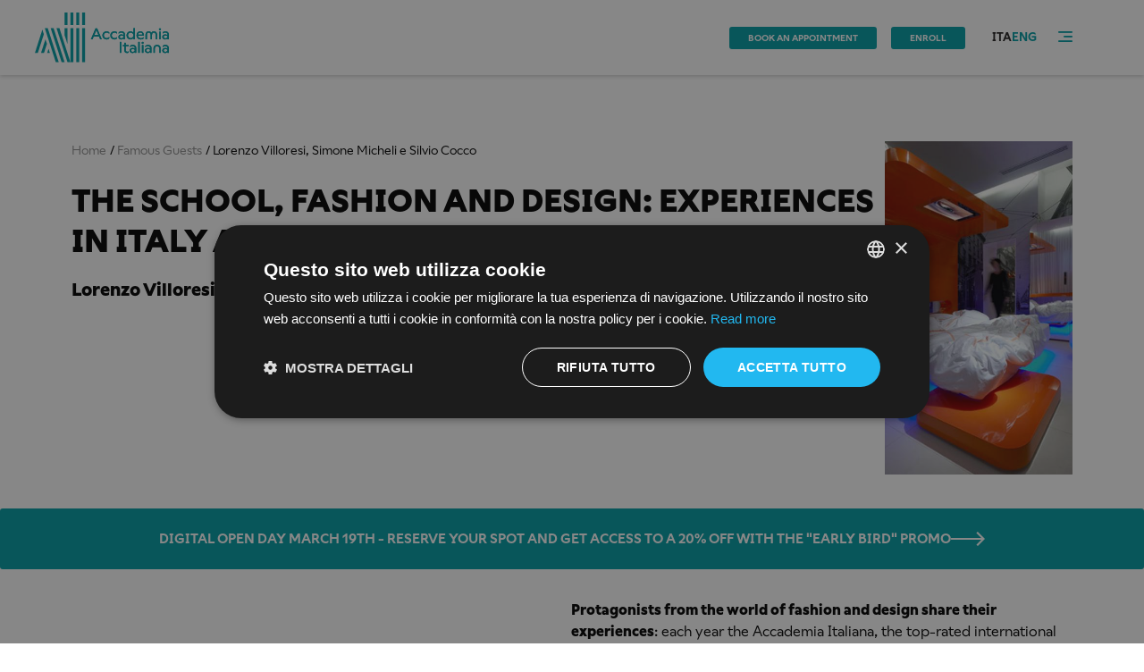

--- FILE ---
content_type: text/html; charset=UTF-8
request_url: https://www.accademiaitaliana.com/en/famous-guests/perfumes-design-identity
body_size: 8542
content:
<!DOCTYPE html>
<html lang="en">

<head>
    <!-- Google Tag Manager -->
    <script>(function(w,d,s,l,i){w[l]=w[l]||[];w[l].push({'gtm.start':
    new Date().getTime(),event:'gtm.js'});var f=d.getElementsByTagName(s)[0],
    j=d.createElement(s),dl=l!='dataLayer'?'&l='+l:'';j.async=true;j.src=
    'https://www.googletagmanager.com/gtm.js?id='+i+dl;f.parentNode.insertBefore(j,f);
    })(window,document,'script','dataLayer','GTM-TZVFLR3');</script>
    <!-- End Google Tag Manager -->
    <meta charset="UTF-8">
        
                                

    <title>Fashion and Design Experiences - Accademia Italiana</title>

<meta http-equiv="X-UA-Compatible" content="IE=edge">
<meta name="title" content="Fashion and Design Experiences">
<meta name="description" content="Discover the Fashion, Design and Art worlds through conferences and lectures held by great names such as Lorenzo Villoresi.">
<meta name="viewport" content="width=device-width,initial-scale=1">

<link rel="apple-touch-icon" sizes="57x57" href="/assets/img/icons/apple-icon-57x57.png">
<link rel="apple-touch-icon" sizes="60x60" href="/assets/img/icons/apple-icon-60x60.png">
<link rel="apple-touch-icon" sizes="72x72" href="/assets/img/icons/apple-icon-72x72.png">
<link rel="apple-touch-icon" sizes="76x76" href="/assets/img/icons/apple-icon-76x76.png">
<link rel="apple-touch-icon" sizes="114x114" href="/assets/img/icons/apple-icon-114x114.png">
<link rel="apple-touch-icon" sizes="120x120" href="/assets/img/icons/apple-icon-120x120.png">
<link rel="apple-touch-icon" sizes="144x144" href="/assets/img/icons/apple-icon-144x144.png">
<link rel="apple-touch-icon" sizes="152x152" href="/assets/img/icons/apple-icon-152x152.png">
<link rel="apple-touch-icon" sizes="180x180" href="/assets/img/icons/apple-icon-180x180.png">
<link rel="icon" type="image/png" sizes="192x192"  href="/assets/img/icons/android-icon-192x192.png">
<link rel="icon" type="image/png" sizes="32x32" href="/assets/img/icons/favicon-32x32.png">
<link rel="icon" type="image/png" sizes="96x96" href="/assets/img/icons/favicon-96x96.png">
<link rel="icon" type="image/png" sizes="16x16" href="/assets/img/icons/favicon-16x16.png">
<link rel="manifest" href="/assets/img/icons/manifest.json">
<link rel="canonical" href="https://www.accademiaitaliana.com/en/famous-guests/perfumes-design-identity"/>
<meta name="msapplication-TileColor" content="#ffffff">
<meta name="msapplication-TileImage" content="/assets/img/icons/ms-icon-144x144.png">
<meta name="theme-color" content="#ffffff">

<link href="//www.google-analytics.com" rel="dns-prefetch">
<link href="//ajax.googleapis.com" rel="dns-prefetch">
<link rel="stylesheet" href="/assets/bower_components/lightgallery/dist/css/lightgallery.min.css" async/>
<link rel="stylesheet" href="/assets/bower_components/flexslider/flexslider.css" async/>
<link rel="stylesheet" href="/assets/bower_components/perfect-scrollbar/css/perfect-scrollbar.css" async/>
<link href="/assets/css/style.min.css?t=1701183421" rel="stylesheet" />


                  <meta property="og:url" content="https://www.accademiaitaliana.com/en/famous-guests/perfumes-design-identity"/>
       <meta property="og:type" content="website"/>
<meta property="og:title" content="Fashion and Design Experiences - Accademia Italiana"/>
<meta property="og:description" content="Discover the Fashion, Design and Art worlds through conferences and lectures held by great names such as Lorenzo Villoresi."/>
                    <meta property="og:image" content="https://www.accademiaitaliana.com/uploads/media/default/0001/07/thumb_6708_default_header.jpeg"/>
                                <link rel="alternate" hreflang="en" href="https://www.accademiaitaliana.com/en/famous-guests/perfumes-design-identity" />
            <link rel="alternate" hreflang="it" href="https://www.accademiaitaliana.com/ospiti-illustri/profumi-design-immagine" />
            
    <!-- Start of HubSpot Embed Code -->
    <script type="text/javascript" id="hs-script-loader" async defer src="//js.hs-scripts.com/8840118.js"></script>
    <!-- End of HubSpot Embed Code -->

            <script type="text/javascript">
        var _iub = _iub || [];
        _iub.csConfiguration = {"ccpaApplies":true,"consentOnContinuedBrowsing":false,"cookiePolicyInOtherWindow":true,"enableCcpa":true,"invalidateConsentWithoutLog":true,"perPurposeConsent":true,"siteId":727549,"cookiePolicyId":8033708,"lang":"en", "banner":{ "acceptButtonDisplay":true,"closeButtonRejects":true,"customizeButtonDisplay":true,"explicitWithdrawal":true,"fontSize":"12px","listPurposes":true,"logo":null,"rejectButtonDisplay":true,"position":"bottom","backgroundColor":"#f6f6f6","textColor":"#000000","acceptButtonColor":"#009da5","customizeButtonColor":"#009da5","rejectButtonColor":"#009da5","fontSize":"14px" }};
        </script>
            	                    <script type="application/ld+json">
    {
        "@context": "https://schema.org",
        "@type": "BreadcrumbList",
        "itemListElement": [{
            "@type": "ListItem",
            "position": 1,
            "item":
            {
                "@id": "https://www.accademiaitaliana.com/en/",
                "name": "Home"
            }
        },{
            "@type": "ListItem",
            "position": 2,
            "item":
            {
                "@id": "https://www.accademiaitaliana.com/en/famous-guests",
                "name": "Famous Guests"
            }
        },{
            "@type": "ListItem",
            "position": 3,
            "item":
            {
                "@id": "https://www.accademiaitaliana.com/en/famous-guests/perfumes-design-identity",
                "name": "Lorenzo Villoresi, Simone Micheli e Silvio Cocco"
            }
        }]
    }
</script></head>

<body>
<!-- Google Tag Manager (noscript) -->
<noscript><iframe src="https://www.googletagmanager.com/ns.html?id=GTM-TZVFLR3"
    height="0" width="0" style="display:none;visibility:hidden"></iframe></noscript>
    <!-- End Google Tag Manager (noscript) -->
            <div id="fb-root"></div>

    <script type="text/plain">
        (function(d, s, id) {
            var js, fjs = d.getElementsByTagName(s)[0];
            if (d.getElementById(id)) return;
            js = d.createElement(s); js.id = id;
            js.src = "//connect.facebook.net/en_US/all.js#xfbml=1";
            fjs.parentNode.insertBefore(js, fjs);
        }(document, 'script', 'facebook-jssdk'));</script>

        <script
            type="text/javascript"
            async defer
            src="//assets.pinterest.com/js/pinit.js"
    ></script>
                
<div class="ai-wrapper">
        <header>
	<div class="ai-page-grid ai-page-grid--full ai-top-header">
		<div class="ai-page-grid">
			<div class="ai-top-header__content">

				<!-- Logo -->
				<div class="ai-top-header__logo">
					<a href="https://www.accademiaitaliana.com/en/">
												<picture>
							<source media="(max-width: 767px)" srcset="/assets/img/accademia-italiana-logotipo-colore.svg" />
							<source media="(min-width: 768px)" srcset="/assets/img/accademia-italiana-marchio-colore.svg" />
							<img src="/assets/img/accademia-italiana-marchio-colore.svg" alt="Marchio Accademia Italiana" />
						</picture>
					</a>
				</div>

																
									<!-- Book button -->
					<div class="ai-top-header__action">
						<a href="https://www.accademiaitaliana.com/en/visit-office" class="ai-btn">Book an appointment</a>
					</div>

					<!-- Contact button -->
					<div class="ai-top-header__action">
						<a href="https://www.accademiaitaliana.com/en/subscribe" class="ai-btn">Enroll</a>
					</div>
				
									<!-- Language selection -->
					<div class="ai-top-header__lang">
						<button class="ai-top-header__lang-button">ITA</button>
						<nav>
							<ul>
								<li class="">
																																																															<a href="/ospiti-illustri/profumi-design-immagine">ITA</a>
																											</li>
								<li class="active">
																																																															<a href="/en/famous-guests/perfumes-design-identity">ENG</a>
																											</li>
							</ul>
						</nav>
					</div>
				
				<!-- Hamburger menu buttons -->
				<div class="ai-top-header__nav">
					<button class="ai-navigation-menu__open">
						<i class="icon icon-hamburger"></i>
					</button>
					<button class="ai-navigation-menu__close">
						<i class="icon icon-close"></i>
					</button>
				</div>
			</div>
		</div>
	</div>
	<!-- Main menu navigation list -->
	<!-- Navigation menu -->
<nav class="ai-navigation-menu">
    <ul>
                                    <li>
                                            <button class="ai-navigation-menu__title ai-accordion__button">About us<i class="icon icon-accordion-arrow"></i></button>
                        <ul class="ai-accordion__panel">
                                                                                                <li><a href="/en/accademia-news/whoweare">Accademia Italiana</a></li>
                                                                                                                                <li><a href="/en/accademia-news/ad-education">AD Education</a></li>
                                                                                                                                <li><a href="/en/accademia-news/choose-ac">Why choose Accademia Italiana</a></li>
                                                                                                                                <li><a href="/en/awards-competitions">Awards and Competitions</a></li>
                                                                                                                                <li><a href="/en/students-works">Student projects</a></li>
                                                                                                                                <li><a href="/en/professors">Faculty</a></li>
                                                                                                                                <li>
                                        <button class="ai-accordion__button"><i class="icon icon-accordion-arrow"></i>News and Events</button>
                                        <ul class="ai-accordion__panel">
                                                                                            <li><a href="/en/news">News</a></li>
                                                                                            <li><a href="/en/events">Events</a></li>
                                                                                            <li><a href="/en/famous-guests">Famous Guests</a></li>
                                                                                            <li><a href="/en/graduation-ceremonies">Graduation ceremonies</a></li>
                                                                                            <li><a href="/en/year-end-events">Year end events</a></li>
                                                                                            <li><a href="/en/accademia-news">Accademia News</a></li>
                                                                                            <li><a href="/en/gallery">Gallery</a></li>
                                                                                    </ul>
                                    </li>
                                                                                    </ul>
                                    </li>
                            <li>
                                            <button class="ai-navigation-menu__title ai-accordion__button">Campus<i class="icon icon-accordion-arrow"></i></button>
                        <ul class="ai-accordion__panel">
                                                                                                <li><a href="/en/school/florence">Florence Campus</a></li>
                                                                                                                                <li><a href="/en/school/rome">Rome Campus</a></li>
                                                                                                                                <li><a href="/en/services/workshops">Workshops</a></li>
                                                                                                                                <li><a href="/en/services/it-infrastructure">IT services</a></li>
                                                                                    </ul>
                                    </li>
                            <li>
                                            <button class="ai-navigation-menu__title ai-accordion__button">Courses<i class="icon icon-accordion-arrow"></i></button>
                        <ul class="ai-accordion__panel">
                                                                                                <li>
                                        <button class="ai-accordion__button"><i class="icon icon-accordion-arrow"></i>Bachelor&#039;s Degree Programs</button>
                                        <ul class="ai-accordion__panel">
                                                                                            <li><a href="/en/departments/fashion-courses/fashion-degree">Fashion Design</a></li>
                                                                                            <li><a href="/en/departments/design-courses/design-degree">Interior and Product Design</a></li>
                                                                                            <li><a href="/en/departments/photography-courses/photography-degree">Photography</a></li>
                                                                                            <li><a href="/en/departments/graphic-courses/graphicdesign-degree">Graphic Design</a></li>
                                                                                            <li><a href="/en/departments/jewelry-courses/jewelry-degree">Jewelry Design</a></li>
                                                                                            <li><a href="/en/departments/communication-courses/bachelor-communication-course">Communication Design</a></li>
                                                                                    </ul>
                                    </li>
                                                                                                                                <li>
                                        <button class="ai-accordion__button"><i class="icon icon-accordion-arrow"></i>Master&#039;s Degree Programs</button>
                                        <ul class="ai-accordion__panel">
                                                                                            <li><a href="/en/departments/fashion-courses/master-fashion-textile">Fashion &amp; Textile Design</a></li>
                                                                                            <li><a href="/en/departments/fashion-courses/master-fashion-management">Fashion Design and Management</a></li>
                                                                                            <li><a href="/en/departments/design-courses/master-interior-design">Interior Design</a></li>
                                                                                            <li><a href="/en/departments/design-courses/master-product-design">Product Design</a></li>
                                                                                            <li><a href="/en/departments/graphic-courses/master-graphic-design">Graphic Design</a></li>
                                                                                            <li><a href="/en/departments/photography-courses/master-photography">Photography</a></li>
                                                                                            <li><a href="/en/departments/jewelry-courses/master-jewelry">Jewelry Design</a></li>
                                                                                    </ul>
                                    </li>
                                                                                                                                <li>
                                        <button class="ai-accordion__button"><i class="icon icon-accordion-arrow"></i>One-Year Master</button>
                                        <ul class="ai-accordion__panel">
                                                                                            <li><a href="/en/departments/course/master-brand-design">Brand Design</a></li>
                                                                                            <li><a href="/en/departments/corso/master-craft-design">Design Craft</a></li>
                                                                                    </ul>
                                    </li>
                                                                                                                                <li>
                                        <button class="ai-accordion__button"><i class="icon icon-accordion-arrow"></i>PhDs</button>
                                        <ul class="ai-accordion__panel">
                                                                                            <li><a href="https://www.accademiaitaliana.com/en/departments/course/phd-arts-communication">National Interest Research PhD in Visual Arts, Performing Arts, New Media, New Technologies, Music &amp; Cultural Heritage</a></li>
                                                                                            <li><a href="https://www.accademiaitaliana.com/en/departments/course/phd-design-sustainability">PhD in Advanced Studies of Design, Innovation and Sustainability Culture</a></li>
                                                                                    </ul>
                                    </li>
                                                                                                                                <li>
                                        <button class="ai-accordion__button"><i class="icon icon-accordion-arrow"></i>Professional Courses</button>
                                        <ul class="ai-accordion__panel">
                                                                                            <li><a href="/en/departments/photography-courses/specialization-fashionphotography">Fashion Photography</a></li>
                                                                                            <li><a href="/en/departments/fashion-courses/professional-styling">Styling</a></li>
                                                                                    </ul>
                                    </li>
                                                                                                                                <li>
                                        <button class="ai-accordion__button"><i class="icon icon-accordion-arrow"></i>One-year Courses</button>
                                        <ul class="ai-accordion__panel">
                                                                                            <li><a href="/en/departments/fashion-courses/oneyear-fashion">Fashion Design</a></li>
                                                                                            <li><a href="/en/departments/design-courses/oneyear-design">Interior Design</a></li>
                                                                                    </ul>
                                    </li>
                                                                                                                                <li>
                                        <button class="ai-accordion__button"><i class="icon icon-accordion-arrow"></i>Summer Courses</button>
                                        <ul class="ai-accordion__panel">
                                                                                            <li><a href="/en/departments/course/fashion-collection-summercourse">Fashion Collection</a></li>
                                                                                            <li><a href="/en/departments/fashion-courses/summer-fashionillustration">Fashion Illustration</a></li>
                                                                                            <li><a href="/en/departments/design-courses/summer-interiordesign">Interior Design &amp; Planning</a></li>
                                                                                            <li><a href="/en/departments/corso/street-photography-summercourse">Street Photography</a></li>
                                                                                            <li><a href="/en/departments/corso/photography-lab-summercourse">Photography Lab</a></li>
                                                                                            <li><a href="/en/departments/arts-courses/summer-drawing">Drawing and Painting</a></li>
                                                                                    </ul>
                                    </li>
                                                                                                                                <li><a href="/en/departments/arts-courses/foundation-course">Foundation Course</a></li>
                                                                                    </ul>
                                    </li>
                            <li>
                                            <button class="ai-navigation-menu__title ai-accordion__button">Orientation<i class="icon icon-accordion-arrow"></i></button>
                        <ul class="ai-accordion__panel">
                                                                                                <li><a href="/en/services">Orientation Services</a></li>
                                                                                                                                <li><a href="/en/services/degrees-certificates">Degrees and certificates</a></li>
                                                                                                                                <li><a href="/en/services/erasmus">International mobility</a></li>
                                                                                                                                <li><a href="https://www.accademiaitaliana.com/en/faq/tuition-fees">Tuition Fees</a></li>
                                                                                                                                <li><a href="/en/services/scholarships">Scholaships</a></li>
                                                                                                                                <li><a href="/en/services/openday">Open Day</a></li>
                                                                                                                                <li><a href="/en/news/italian-internationalprogram">Requirements for enrollment</a></li>
                                                                                                                                <li><a href="/en/services/orientation">Orientation</a></li>
                                                                                                                                <li><a href="/en/faq">FAQ</a></li>
                                                                                    </ul>
                                    </li>
                            <li>
                                            <button class="ai-navigation-menu__title ai-accordion__button">Student services<i class="icon icon-accordion-arrow"></i></button>
                        <ul class="ai-accordion__panel">
                                                                                                <li><a href="/en/services/residency-permit">Residency permit</a></li>
                                                                                                                                <li><a href="/en/services/housing">Housing service</a></li>
                                                                                                                                <li><a href="/en/services/student-guide">Student guide</a></li>
                                                                                                                                <li><a href="/en/services/studentoffers">Student offers</a></li>
                                                                                    </ul>
                                    </li>
                            <li>
                                            <button class="ai-navigation-menu__title ai-accordion__button">Industry &amp; Career<i class="icon icon-accordion-arrow"></i></button>
                        <ul class="ai-accordion__panel">
                                                                                                <li><a href="/en/internships-companies">Internship</a></li>
                                                                                                                                <li><a href="/en/services/job-placement">Job Placement</a></li>
                                                                                                                                <li><a href="/en/testimonials">Alumni</a></li>
                                                                                    </ul>
                                    </li>
                            <li>
                                            <button class="ai-navigation-menu__title ai-accordion__button">Study Abroad for US University students<i class="icon icon-accordion-arrow"></i></button>
                        <ul class="ai-accordion__panel">
                                                                                                <li><a href="/en/study-abroad">Study Abroad for US University students</a></li>
                                                                                    </ul>
                                    </li>
                        </ul>
</nav>
<!-- END Navigation menu -->
</header>
    <main>
        <div class="ai-main">
            
        <section class="ai-page-section">
        <div class="ai-page-grid ai-page-grid--content">
                                                                                            <div class="ai-hero">
        <div class="ai-hero__wrapper ai-hero--theme-high-contrast">
        <div class="ai-hero__text">
            <nav class="ai-hero__breadcrumbs ai-hero__breadcrumbs--double-cta-band">
                <ul>
                                        <li>
                        <a href="https://www.accademiaitaliana.com/en/"><span>Home</span></a>
                    </li>
                                                                    <li>
                            <a href="/en/famous-guests"><span>Famous Guests</span></a>
                        </li>
                                                            <li>
                        <span>Lorenzo Villoresi, Simone Micheli e Silvio Cocco</span>
                    </li>
                </ul>
            </nav>
            <h1 class="heading heading--1"><span>The school, fashion and design: experiences in Italy and in Europe</span></h1>
            <h2 class="ai-hero__subtitle">Lorenzo Villoresi, Simone Micheli e Silvio Cocco</h2>
        </div>
        <div class="ai-hero__images">
                                                            <div class="ai-hero__image">
                    <picture>
    <source
            data-srcset="/uploads/media/default/0001/07/thumb_6708_default_hero.jpeg 1x, /uploads/media/default/0001/07/thumb_6708_default_hero_double.jpeg 2x"
            type="image/png" >
    <img
                        style="aspect-ratio:0.752 auto;"
            itemprop="image"
            srcset="/uploads/media/default/0001/07/thumb_6708_default_hero.jpeg 1x, /uploads/media/default/0001/07/thumb_6708_default_hero_double.jpeg 2x"
            src="/uploads/media/default/0001/07/thumb_6708_default_hero.jpeg"
            type="image/jpeg"
            alt="The school, fashion and design: experiences in Italy and in Europe">
</picture>
                    </div>
                                                    </div>
    </div>
</div>
        </div>
    </section>

            <section>
    <div class="ai-page-grid">
                <div class="ai-cta-block ai-cta-block--band">
            <a href="https://www.accademiaitaliana.com/en/services/openday" class="ai-btn ai-btn--big ai-btn--icon">DIGITAL OPEN DAY MARCH 19TH - RESERVE YOUR SPOT AND GET ACCESS TO A 20% OFF WITH THE &quot;EARLY BIRD&quot; PROMO<i class="icon icon-button-list-arrow"></i></a>
        </div>
    </div>
</section>    
        <section class="ai-page-section">
        <div class="ai-page-grid ai-page-grid--two-cols">
                        <div class="ai-page-grid__left-col"></div>
                        <div class="ai-text-block">
                <div class="ai-page-grid ai-page-grid--content">
                    <div class="ai-text-block__wrapper">
                        <div class="ai-text-block__text">
                            <h2 class="heading heading--2 ai-text-block__hero-subtitle">Lorenzo Villoresi, Simone Micheli e Silvio Cocco</h2>
                                                                                        <div class="ai-text-block__wysiwyg">
                                    <p><strong>Protagonists from the world of fashion and design share their experiences</strong>: each year the Accademia Italiana, the top-rated international school of fashion and design based in Florence, opens towards the outside world and hosts a number of <strong>conferences on specific themes relevant to the students</strong> attending its courses in Fashion Design, Interior and Product Design, Graphic Design, Photography and New Media.<br />
This Fall&#39;s round of conferences will be held in the month of <strong>October 2010</strong> and focuses on the professional paths taken in different creative fields by the invited guests. Students will thus be able to compare various creative personalities that, whilst totally diverse, all result in innovative solutions.</p>                                </div>
                                                                                        <div class="ai-text-block__wysiwyg">
                                    <p>Among the guests this year will be <strong>Lorenzo Villoresi</strong>, master in the creation of perfumes, who began in 1990 with a collection of perfumes developed for Fendi and continued creating for other fashion names. He later went on to open his own business and create products under his own brand. In 2006, Villoresi received the prestigious international <strong>Prix Francois Coty</strong> award in Paris.</p>                                </div>
                                                                                        <div class="ai-text-block__wysiwyg">
                                    <p>The next lecture will be held by <strong>Simone Micheli</strong>, architect and designer, whose work spans various fields (interior design, product design, visual design, communication for collective spaces) demonstrating a global vision that unites quality and innovation with substantial international experience. Micheli proposes an <strong>unmistakable avant-garde style</strong>.</p>                                </div>
                                                                                        <div class="ai-text-block__wysiwyg">
                                    <p>The program of talks will conclude with a lesson by <strong>Silvio Cocco</strong>, who has already been the School&#39;s guest in other occasions, and who will draw the attention of the students on the <strong>visual processes linked to product identity</strong>, from fashion to design, from publishing to graphic design and advertising.</p>                                </div>
                                                                                        <div class="ai-text-block__wysiwyg">
                                                                    </div>
                                                    </div>
                    </div>
                </div>
            </div>
        </div>
    </section>

    	            <section class="ai-page-section ai-page-section--highlight ai-page-section--mobile">
            <div
                class="ai-page-grid">
                                <div
                    class="ai-grid-view ai-grid-view--no-cta ai-grid-view--gallery">
                                        <div class="ai-grid-view__intro">
                        <h2 class="heading heading--3">GALLERY</h2>
                    </div>
                    <div id="ai-lightbox-gallery" class="ai-grid-view__list">
                                <div class="ai-gallery__item">
        <div data-sub-html="#caption-108" data-src="/uploads/media/default/0001/02/cbe4b2d790c7555af2e8c6bb5ba7c909847ea2d0.jpeg" >
                        <a href="/en/famous-guests/perfumes-design-identity">
                <picture>
    <source
            data-srcset="/uploads/media/default/0001/02/thumb_1267_default_grid.jpeg 1x, /uploads/media/default/0001/02/thumb_1267_default_grid_double.jpeg 2x"
            type="image/png" >
    <img
            class="lazyestload"            style="aspect-ratio:0.56 auto;"
            itemprop="image"
            srcset="/uploads/media/default/0001/02/thumb_1267_default_grid.jpeg 1x, /uploads/media/default/0001/02/thumb_1267_default_grid_double.jpeg 2x"
            src="/uploads/media/default/0001/02/thumb_1267_default_grid.jpeg"
            type="image/jpeg"
            alt="">
</picture>
            </a>
        </div>
    </div>

    <div class="caption3"  id="caption-108" style="display:none">
                <div class="ai-lightbox-caption">
            <div class="ai-lightbox-caption__title">The school, fashion and design: experiences in Italy and in Europe</div>
            <div>Lorenzo Villoresi, Simone Micheli e Silvio Cocco</div>
            <a href="/en/famous-guests/perfumes-design-identity" class="ai-btn ai-btn--no-bkg ai-btn--small">Go to the news</a>
        </div>
    </div>
        <div class="ai-gallery__item">
        <div data-sub-html="#caption-108" data-src="/uploads/media/default/0001/02/eff719e0075584098dad54d08295a5e018e4bfb8.jpeg" >
                        <a href="/en/famous-guests/perfumes-design-identity">
                <picture>
    <source
            data-srcset="/uploads/media/default/0001/02/thumb_1268_default_grid.jpeg 1x, /uploads/media/default/0001/02/thumb_1268_default_grid_double.jpeg 2x"
            type="image/png" >
    <img
            class="lazyestload"            style="aspect-ratio:0.56 auto;"
            itemprop="image"
            srcset="/uploads/media/default/0001/02/thumb_1268_default_grid.jpeg 1x, /uploads/media/default/0001/02/thumb_1268_default_grid_double.jpeg 2x"
            src="/uploads/media/default/0001/02/thumb_1268_default_grid.jpeg"
            type="image/jpeg"
            alt="">
</picture>
            </a>
        </div>
    </div>

    <div class="caption3"  id="caption-108" style="display:none">
                <div class="ai-lightbox-caption">
            <div class="ai-lightbox-caption__title">The school, fashion and design: experiences in Italy and in Europe</div>
            <div>Lorenzo Villoresi, Simone Micheli e Silvio Cocco</div>
            <a href="/en/famous-guests/perfumes-design-identity" class="ai-btn ai-btn--no-bkg ai-btn--small">Go to the news</a>
        </div>
    </div>
        <div class="ai-gallery__item">
        <div data-sub-html="#caption-108" data-src="/uploads/media/default/0001/02/e719027887ccaffdd6fcd270b3850dc9ac7878df.jpeg" >
                        <a href="/en/famous-guests/perfumes-design-identity">
                <picture>
    <source
            data-srcset="/uploads/media/default/0001/02/thumb_1269_default_grid.jpeg 1x, /uploads/media/default/0001/02/thumb_1269_default_grid_double.jpeg 2x"
            type="image/png" >
    <img
            class="lazyestload"            style="aspect-ratio:0.56 auto;"
            itemprop="image"
            srcset="/uploads/media/default/0001/02/thumb_1269_default_grid.jpeg 1x, /uploads/media/default/0001/02/thumb_1269_default_grid_double.jpeg 2x"
            src="/uploads/media/default/0001/02/thumb_1269_default_grid.jpeg"
            type="image/jpeg"
            alt="">
</picture>
            </a>
        </div>
    </div>

    <div class="caption3"  id="caption-108" style="display:none">
                <div class="ai-lightbox-caption">
            <div class="ai-lightbox-caption__title">The school, fashion and design: experiences in Italy and in Europe</div>
            <div>Lorenzo Villoresi, Simone Micheli e Silvio Cocco</div>
            <a href="/en/famous-guests/perfumes-design-identity" class="ai-btn ai-btn--no-bkg ai-btn--small">Go to the news</a>
        </div>
    </div>
        <div class="ai-gallery__item">
        <div data-sub-html="#caption-108" data-src="/uploads/media/default/0001/02/e53c071863d02d6743db710a92e967434bb9643c.jpeg" >
                        <a href="/en/famous-guests/perfumes-design-identity">
                <picture>
    <source
            data-srcset="/uploads/media/default/0001/02/thumb_1270_default_grid.jpeg 1x, /uploads/media/default/0001/02/thumb_1270_default_grid_double.jpeg 2x"
            type="image/png" >
    <img
            class="lazyestload"            style="aspect-ratio:0.56 auto;"
            itemprop="image"
            srcset="/uploads/media/default/0001/02/thumb_1270_default_grid.jpeg 1x, /uploads/media/default/0001/02/thumb_1270_default_grid_double.jpeg 2x"
            src="/uploads/media/default/0001/02/thumb_1270_default_grid.jpeg"
            type="image/jpeg"
            alt="">
</picture>
            </a>
        </div>
    </div>

    <div class="caption3"  id="caption-108" style="display:none">
                <div class="ai-lightbox-caption">
            <div class="ai-lightbox-caption__title">The school, fashion and design: experiences in Italy and in Europe</div>
            <div>Lorenzo Villoresi, Simone Micheli e Silvio Cocco</div>
            <a href="/en/famous-guests/perfumes-design-identity" class="ai-btn ai-btn--no-bkg ai-btn--small">Go to the news</a>
        </div>
    </div>
                    </div>
                </div>
                            </div>
        </section>
    
                    <section class="ai-page-section">
            <div class="ai-page-grid">
                <div class="ai-grid-view ai-grid-view--full">
        <div class="ai-grid-view__intro">
        <h2 class="heading heading--3">Other courses</h2>
    </div>
    <ul class="ai-grid-view__list ai-grid-view--background">
                                            <li>
                <a href="https://www.accademiaitaliana.com/en/departments/fashion-courses/fashion-degree">
                    <img style="aspect-ratio:0.75 auto" srcset="/uploads/media/default/0001/09/thumb_8160_default_grid.jpeg, /uploads/media/default/0001/09/thumb_8160_default_grid_double.jpeg 2x" src="/uploads/media/default/0001/09/thumb_8160_default_grid.jpeg" alt="Bachelor&#039;s Degree in Fashion Design" />
                </a>
                <div class="ai-grid-view__item-text">
                    <div>
                        <a href="https://www.accademiaitaliana.com/en/departments/fashion-courses/fashion-degree"><h3 class="heading heading--4">Bachelor&#039;s Degree in Fashion Design</h3></a>
                        <p>Three-year undergraduate Bachelor of Arts</p>
                    </div>
                    <div class="ai-grid-view__item-cta">
                        <a href="https://www.accademiaitaliana.com/en/departments/fashion-courses/fashion-degree" class="ai-btn ai-btn--no-bkg ai-btn--icon"><i class="icon icon-button-list-arrow"></i>show more</a>
                    </div>
                </div>
            </li>
                                            <li>
                <a href="https://www.accademiaitaliana.com/en/departments/design-courses/design-degree">
                    <img style="aspect-ratio:0.75 auto" srcset="/uploads/media/default/0001/09/thumb_8144_default_grid.jpeg, /uploads/media/default/0001/09/thumb_8144_default_grid_double.jpeg 2x" src="/uploads/media/default/0001/09/thumb_8144_default_grid.jpeg" alt="Bachelor&#039;s Degree in Interior and Product Design" />
                </a>
                <div class="ai-grid-view__item-text">
                    <div>
                        <a href="https://www.accademiaitaliana.com/en/departments/design-courses/design-degree"><h3 class="heading heading--4">Bachelor&#039;s Degree in Interior and Product Design</h3></a>
                        <p>Three-year undergraduate Bachelor of Arts</p>
                    </div>
                    <div class="ai-grid-view__item-cta">
                        <a href="https://www.accademiaitaliana.com/en/departments/design-courses/design-degree" class="ai-btn ai-btn--no-bkg ai-btn--icon"><i class="icon icon-button-list-arrow"></i>show more</a>
                    </div>
                </div>
            </li>
                                            <li>
                <a href="https://www.accademiaitaliana.com/en/departments/graphic-courses/graphicdesign-degree">
                    <img style="aspect-ratio:0.75 auto" srcset="/uploads/media/default/0001/09/thumb_8129_default_grid.jpeg, /uploads/media/default/0001/09/thumb_8129_default_grid_double.jpeg 2x" src="/uploads/media/default/0001/09/thumb_8129_default_grid.jpeg" alt="Bachelor&#039;s Degree in Graphic Design" />
                </a>
                <div class="ai-grid-view__item-text">
                    <div>
                        <a href="https://www.accademiaitaliana.com/en/departments/graphic-courses/graphicdesign-degree"><h3 class="heading heading--4">Bachelor&#039;s Degree in Graphic Design</h3></a>
                        <p>Three-year undergraduate Bachelor of Arts</p>
                    </div>
                    <div class="ai-grid-view__item-cta">
                        <a href="https://www.accademiaitaliana.com/en/departments/graphic-courses/graphicdesign-degree" class="ai-btn ai-btn--no-bkg ai-btn--icon"><i class="icon icon-button-list-arrow"></i>show more</a>
                    </div>
                </div>
            </li>
                                            <li>
                <a href="https://www.accademiaitaliana.com/en/departments/fashion-courses/master-fashion-textile">
                    <img style="aspect-ratio:0.75 auto" srcset="/uploads/media/default/0001/09/thumb_8162_default_grid.png, /uploads/media/default/0001/09/thumb_8162_default_grid_double.png 2x" src="/uploads/media/default/0001/09/thumb_8162_default_grid.png" alt="FASHION AND TEXTILE DESIGN" />
                </a>
                <div class="ai-grid-view__item-text">
                    <div>
                        <a href="https://www.accademiaitaliana.com/en/departments/fashion-courses/master-fashion-textile"><h3 class="heading heading--4">FASHION AND TEXTILE DESIGN</h3></a>
                        <p>MASTER OF ARTS</p>
                    </div>
                    <div class="ai-grid-view__item-cta">
                        <a href="https://www.accademiaitaliana.com/en/departments/fashion-courses/master-fashion-textile" class="ai-btn ai-btn--no-bkg ai-btn--icon"><i class="icon icon-button-list-arrow"></i>show more</a>
                    </div>
                </div>
            </li>
                                            <li>
                <a href="https://www.accademiaitaliana.com/en/departments/fashion-courses/master-fashion-management">
                    <img style="aspect-ratio:0.75 auto" srcset="/uploads/media/default/0001/09/thumb_8164_default_grid.jpeg, /uploads/media/default/0001/09/thumb_8164_default_grid_double.jpeg 2x" src="/uploads/media/default/0001/09/thumb_8164_default_grid.jpeg" alt="FASHION DESIGN AND MANAGEMENT" />
                </a>
                <div class="ai-grid-view__item-text">
                    <div>
                        <a href="https://www.accademiaitaliana.com/en/departments/fashion-courses/master-fashion-management"><h3 class="heading heading--4">FASHION DESIGN AND MANAGEMENT</h3></a>
                        <p>MASTER OF ARTS</p>
                    </div>
                    <div class="ai-grid-view__item-cta">
                        <a href="https://www.accademiaitaliana.com/en/departments/fashion-courses/master-fashion-management" class="ai-btn ai-btn--no-bkg ai-btn--icon"><i class="icon icon-button-list-arrow"></i>show more</a>
                    </div>
                </div>
            </li>
                                            <li>
                <a href="https://www.accademiaitaliana.com/en/departments/design-courses/master-interior-design">
                    <img style="aspect-ratio:0.75 auto" srcset="/uploads/media/default/0001/09/thumb_8150_default_grid.jpeg, /uploads/media/default/0001/09/thumb_8150_default_grid_double.jpeg 2x" src="/uploads/media/default/0001/09/thumb_8150_default_grid.jpeg" alt="INTERIOR DESIGN" />
                </a>
                <div class="ai-grid-view__item-text">
                    <div>
                        <a href="https://www.accademiaitaliana.com/en/departments/design-courses/master-interior-design"><h3 class="heading heading--4">INTERIOR DESIGN</h3></a>
                        <p>MASTER OF FINE ARTS</p>
                    </div>
                    <div class="ai-grid-view__item-cta">
                        <a href="https://www.accademiaitaliana.com/en/departments/design-courses/master-interior-design" class="ai-btn ai-btn--no-bkg ai-btn--icon"><i class="icon icon-button-list-arrow"></i>show more</a>
                    </div>
                </div>
            </li>
                                            <li>
                <a href="https://www.accademiaitaliana.com/en/departments/design-courses/master-product-design">
                    <img style="aspect-ratio:0.75 auto" srcset="/uploads/media/default/0001/09/thumb_8146_default_grid.jpeg, /uploads/media/default/0001/09/thumb_8146_default_grid_double.jpeg 2x" src="/uploads/media/default/0001/09/thumb_8146_default_grid.jpeg" alt="INDUSTRIAL PRODUCT DESIGN" />
                </a>
                <div class="ai-grid-view__item-text">
                    <div>
                        <a href="https://www.accademiaitaliana.com/en/departments/design-courses/master-product-design"><h3 class="heading heading--4">INDUSTRIAL PRODUCT DESIGN</h3></a>
                        <p>MASTER OF ARTS</p>
                    </div>
                    <div class="ai-grid-view__item-cta">
                        <a href="https://www.accademiaitaliana.com/en/departments/design-courses/master-product-design" class="ai-btn ai-btn--no-bkg ai-btn--icon"><i class="icon icon-button-list-arrow"></i>show more</a>
                    </div>
                </div>
            </li>
                                            <li>
                <a href="https://www.accademiaitaliana.com/en/departments/graphic-courses/master-graphic-design">
                    <img style="aspect-ratio:0.75 auto" srcset="/uploads/media/default/0001/09/thumb_8131_default_grid.jpeg, /uploads/media/default/0001/09/thumb_8131_default_grid_double.jpeg 2x" src="/uploads/media/default/0001/09/thumb_8131_default_grid.jpeg" alt="GRAPHIC DESIGN" />
                </a>
                <div class="ai-grid-view__item-text">
                    <div>
                        <a href="https://www.accademiaitaliana.com/en/departments/graphic-courses/master-graphic-design"><h3 class="heading heading--4">GRAPHIC DESIGN</h3></a>
                        <p>MASTER OF ARTS</p>
                    </div>
                    <div class="ai-grid-view__item-cta">
                        <a href="https://www.accademiaitaliana.com/en/departments/graphic-courses/master-graphic-design" class="ai-btn ai-btn--no-bkg ai-btn--icon"><i class="icon icon-button-list-arrow"></i>show more</a>
                    </div>
                </div>
            </li>
                                            <li>
                <a href="https://www.accademiaitaliana.com/en/departments/fashion-courses/oneyear-fashion">
                    <img style="aspect-ratio:0.75 auto" srcset="/uploads/media/default/0001/09/thumb_8166_default_grid.jpeg, /uploads/media/default/0001/09/thumb_8166_default_grid_double.jpeg 2x" src="/uploads/media/default/0001/09/thumb_8166_default_grid.jpeg" alt="ONE-YEAR COURSE IN FASHION DESIGN" />
                </a>
                <div class="ai-grid-view__item-text">
                    <div>
                        <a href="https://www.accademiaitaliana.com/en/departments/fashion-courses/oneyear-fashion"><h3 class="heading heading--4">ONE-YEAR COURSE IN FASHION DESIGN</h3></a>
                        <p>One-year Fashion Design course</p>
                    </div>
                    <div class="ai-grid-view__item-cta">
                        <a href="https://www.accademiaitaliana.com/en/departments/fashion-courses/oneyear-fashion" class="ai-btn ai-btn--no-bkg ai-btn--icon"><i class="icon icon-button-list-arrow"></i>show more</a>
                    </div>
                </div>
            </li>
                                            <li>
                <a href="https://www.accademiaitaliana.com/en/departments/design-courses/oneyear-design">
                    <img style="aspect-ratio:0.75 auto" srcset="/uploads/media/default/0001/09/thumb_8149_default_grid.jpeg, /uploads/media/default/0001/09/thumb_8149_default_grid_double.jpeg 2x" src="/uploads/media/default/0001/09/thumb_8149_default_grid.jpeg" alt="ONE-YEAR COURSE IN INTERIOR DESIGN" />
                </a>
                <div class="ai-grid-view__item-text">
                    <div>
                        <a href="https://www.accademiaitaliana.com/en/departments/design-courses/oneyear-design"><h3 class="heading heading--4">ONE-YEAR COURSE IN INTERIOR DESIGN</h3></a>
                        <p>One-year Design course</p>
                    </div>
                    <div class="ai-grid-view__item-cta">
                        <a href="https://www.accademiaitaliana.com/en/departments/design-courses/oneyear-design" class="ai-btn ai-btn--no-bkg ai-btn--icon"><i class="icon icon-button-list-arrow"></i>show more</a>
                    </div>
                </div>
            </li>
                                            <li>
                <a href="https://www.accademiaitaliana.com/en/departments/fashion-courses/professional-styling">
                    <img style="aspect-ratio:0.75 auto" srcset="/uploads/media/default/0001/09/thumb_8169_default_grid.jpeg, /uploads/media/default/0001/09/thumb_8169_default_grid_double.jpeg 2x" src="/uploads/media/default/0001/09/thumb_8169_default_grid.jpeg" alt="STYLING COURSE" />
                </a>
                <div class="ai-grid-view__item-text">
                    <div>
                        <a href="https://www.accademiaitaliana.com/en/departments/fashion-courses/professional-styling"><h3 class="heading heading--4">STYLING COURSE</h3></a>
                        <p>Professional course in Styling</p>
                    </div>
                    <div class="ai-grid-view__item-cta">
                        <a href="https://www.accademiaitaliana.com/en/departments/fashion-courses/professional-styling" class="ai-btn ai-btn--no-bkg ai-btn--icon"><i class="icon icon-button-list-arrow"></i>show more</a>
                    </div>
                </div>
            </li>
                                            <li>
                <a href="https://www.accademiaitaliana.com/en/departments/fashion-courses/summer-fashionillustration">
                    <img style="aspect-ratio:0.75 auto" srcset="/uploads/media/default/0001/09/thumb_8167_default_grid.jpeg, /uploads/media/default/0001/09/thumb_8167_default_grid_double.jpeg 2x" src="/uploads/media/default/0001/09/thumb_8167_default_grid.jpeg" alt="SUMMER COURSE IN FASHION ILLUSTRATION" />
                </a>
                <div class="ai-grid-view__item-text">
                    <div>
                        <a href="https://www.accademiaitaliana.com/en/departments/fashion-courses/summer-fashionillustration"><h3 class="heading heading--4">SUMMER COURSE IN FASHION ILLUSTRATION</h3></a>
                        <p>Summer course in Florence</p>
                    </div>
                    <div class="ai-grid-view__item-cta">
                        <a href="https://www.accademiaitaliana.com/en/departments/fashion-courses/summer-fashionillustration" class="ai-btn ai-btn--no-bkg ai-btn--icon"><i class="icon icon-button-list-arrow"></i>show more</a>
                    </div>
                </div>
            </li>
                                            <li>
                <a href="https://www.accademiaitaliana.com/en/departments/design-courses/summer-interiordesign">
                    <img style="aspect-ratio:0.75 auto" srcset="/uploads/media/default/0001/09/thumb_8155_default_grid.jpeg, /uploads/media/default/0001/09/thumb_8155_default_grid_double.jpeg 2x" src="/uploads/media/default/0001/09/thumb_8155_default_grid.jpeg" alt="SUMMER COURSE IN INTERIOR DESIGN &amp; PLANNING" />
                </a>
                <div class="ai-grid-view__item-text">
                    <div>
                        <a href="https://www.accademiaitaliana.com/en/departments/design-courses/summer-interiordesign"><h3 class="heading heading--4">SUMMER COURSE IN INTERIOR DESIGN &amp; PLANNING</h3></a>
                        <p>Summer course in Florence and Rome</p>
                    </div>
                    <div class="ai-grid-view__item-cta">
                        <a href="https://www.accademiaitaliana.com/en/departments/design-courses/summer-interiordesign" class="ai-btn ai-btn--no-bkg ai-btn--icon"><i class="icon icon-button-list-arrow"></i>show more</a>
                    </div>
                </div>
            </li>
                                            <li>
                <a href="https://www.accademiaitaliana.com/en/departments/corso/master-craft-design">
                    <img style="aspect-ratio:0.75 auto" srcset="/uploads/media/default/0001/09/thumb_8157_default_grid.jpeg, /uploads/media/default/0001/09/thumb_8157_default_grid_double.jpeg 2x" src="/uploads/media/default/0001/09/thumb_8157_default_grid.jpeg" alt="One-Year Master in Design Craft" />
                </a>
                <div class="ai-grid-view__item-text">
                    <div>
                        <a href="https://www.accademiaitaliana.com/en/departments/corso/master-craft-design"><h3 class="heading heading--4">One-Year Master in Design Craft</h3></a>
                        <p>Design beyond limits</p>
                    </div>
                    <div class="ai-grid-view__item-cta">
                        <a href="https://www.accademiaitaliana.com/en/departments/corso/master-craft-design" class="ai-btn ai-btn--no-bkg ai-btn--icon"><i class="icon icon-button-list-arrow"></i>show more</a>
                    </div>
                </div>
            </li>
                                            <li>
                <a href="https://www.accademiaitaliana.com/en/departments/corso/phd-design-sustainability">
                    <img style="aspect-ratio:0.75 auto" srcset="/uploads/media/default/0001/09/thumb_8151_default_grid.jpeg, /uploads/media/default/0001/09/thumb_8151_default_grid_double.jpeg 2x" src="/uploads/media/default/0001/09/thumb_8151_default_grid.jpeg" alt="PhD in Advanced Studies of Design, Innovation and Sustainability Culture" />
                </a>
                <div class="ai-grid-view__item-text">
                    <div>
                        <a href="https://www.accademiaitaliana.com/en/departments/corso/phd-design-sustainability"><h3 class="heading heading--4">PhD in Advanced Studies of Design, Innovation and Sustainability Culture</h3></a>
                        <p></p>
                    </div>
                    <div class="ai-grid-view__item-cta">
                        <a href="https://www.accademiaitaliana.com/en/departments/corso/phd-design-sustainability" class="ai-btn ai-btn--no-bkg ai-btn--icon"><i class="icon icon-button-list-arrow"></i>show more</a>
                    </div>
                </div>
            </li>
                                            <li>
                <a href="https://www.accademiaitaliana.com/en/departments/corso/fashion-collection-summercourse">
                    <img style="aspect-ratio:0.75 auto" srcset="/uploads/media/default/0001/09/thumb_8168_default_grid.jpeg, /uploads/media/default/0001/09/thumb_8168_default_grid_double.jpeg 2x" src="/uploads/media/default/0001/09/thumb_8168_default_grid.jpeg" alt="Summer Course in Fashion Collection" />
                </a>
                <div class="ai-grid-view__item-text">
                    <div>
                        <a href="https://www.accademiaitaliana.com/en/departments/corso/fashion-collection-summercourse"><h3 class="heading heading--4">Summer Course in Fashion Collection</h3></a>
                        <p>Summer course in Rome</p>
                    </div>
                    <div class="ai-grid-view__item-cta">
                        <a href="https://www.accademiaitaliana.com/en/departments/corso/fashion-collection-summercourse" class="ai-btn ai-btn--no-bkg ai-btn--icon"><i class="icon icon-button-list-arrow"></i>show more</a>
                    </div>
                </div>
            </li>
            </ul>
</div>
            </div>
        </section>
            </div>
    </main>
    <footer class="ai-footer">
    <div class="ai-page-grid ai-page-grid--full ai-footer__top">
        <div class="ai-page-grid">
            <div class="ai-footer__main-content">
                <div class="ai-footer__column">
                    <div class="ai-footer__box ai-footer__logo">
                                                <img src="/assets/img/AI_desktop.png" alt="Marchio Accademia Italiana">
                        <div class="ai-footer__MUR">
                            <p>I corsi di Accademia Italiana sono accreditati da</p>
                            <img src="/assets/img/MUR_desktop.png" alt="Marchio MUR">
                        </div>
                    </div>
                    <div class="ai-footer__box ai-footer__ad-newsletter">
                        <p>Accademia Italiana è parte del network<br><a href="https://en.ad-education.com/" target="_blank" rel="noopener noreferrer">AD Education</a></p>
                        <img src="/assets/img/ADE_desktop.png" alt="Marchio ADE">
                        <div class="ai-footer__newsletter">
                            <p>Subscribe to newsletter.</p>
                            <a class="ai-btn ai-btn--inverse" href="https://www.accademiaitaliana.com/en/news/iscriviti-newsletter">Send</a>
                        </div>
                    </div>
                </div>
                <div class="ai-footer__column">
                    <div class="ai-footer__box">
                        <nav>
                                                    <div class="ai-footer__box-title">educational offer</div>
                            <ul class="ai-footer__box-links">
                                                                    <li><a href="/en/departments/bachelor-degree">Bachelor&#039;s Degree Programs</a></li>
                                                                    <li><a href="/en/departments/master-degree">Master&#039;s Degree Programs</a></li>
                                                                    <li><a href="/en/departments/professional-courses">Professional Courses</a></li>
                                                                    <li><a href="/en/departments/summer-courses">Summer Courses</a></li>
                                                                    <li><a href="/en/departments/arts-courses/foundation-course">Foundation Courses</a></li>
                                                                    <li><a href="/en/departments/fashion-courses">Fashion</a></li>
                                                                    <li><a href="/en/departments/graphic-courses">Graphic</a></li>
                                                                    <li><a href="/en/departments/design-courses">Design</a></li>
                                                                    <li><a href="/en/departments/photography-courses">Photography</a></li>
                                                                    <li><a href="/en/departments/jewelry-courses">Jewelry</a></li>
                                                                    <li><a href="/en/departments/communication-courses">Communication</a></li>
                                                            </ul>
                                                </nav>
                    </div>
                    <div class="ai-footer__box">
                        <nav>
                                                    <div class="ai-footer__box-title">information</div>
                            <ul class="ai-footer__box-links">
                                                                    <li><a href="/en/accademia-news/whoweare">Who we are</a></li>
                                                                    <li><a href="/en/services/openday">Open Day</a></li>
                                                                    <li><a href="/en/services/orientation">Orientation</a></li>
                                                                    <li><a href="/en/services/scholarships">Scholarships</a></li>
                                                                    <li><a href="/en/faq">FAQ</a></li>
                                                                    <li><a href=""></a></li>
                                                                    <li><a href="/en/press">Press</a></li>
                                                                    <li><a href="/en/news">News</a></li>
                                                            </ul>
                                                </nav>
                    </div>
                    <div class="ai-footer__box ai-footer__offices">
                        <div class="ai-footer__box-title">offices</div>
                        <div class="ai-footer__office-list">
                            <p>
                                FIRENZE<br>Piazza Pitti 15,<br>50125 Firenze (Italia)                            </p>
                            <p>
                                ROMA<br>Viale Dello Scalo San Lorenzo 10,<br>00185 Roma (Italia)                            </p>
                            <p>
                                BOLOGNA<br>Via Jacopo Barozzi, 3/M,<br>40126 Bologna (Italia)                            </p>
                        </div>
                    </div>
                    <div class="ai-footer__box ai-footer__social">
                        <nav>
                                                    <div class="ai-footer__box-title">socials</div>
                            <ul class="ai-footer__box-links">
                                                                    <li><a href="https://www.facebook.com/accademiaitalianafirenze/">Facebook</a></li>
                                                                    <li><a href="https://www.instagram.com/accademiaitaliana/">Instagram</a></li>
                                                                    <li><a href="https://www.youtube.com/channel/UCYIhGSrBO13lVxx1-qFERjg/featured">Youtube</a></li>
                                                                    <li><a href="https://www.linkedin.com/school/accademia-italiana/mycompany/">LinkedIn</a></li>
                                                            </ul>
                                                </nav>
                        <p>Accademia Italiana All Rights Reserved, P.I. 04705910489</p>
                    </div>
                    <div class="ai-footer__box ai-footer__contact">
                        <a href="https://www.accademiaitaliana.com/en/request-informations" class="ai-btn ai-btn--inverse">Contact us</a>
                    </div>
                    <div class="ai-footer__box ai-footer__design">
                        <img src="/assets/img/accademia-italiana-payoff-bianco.svg" alt="Payoff Accademia Italiana - We design">
                    </div>
                </div>
            </div>
        </div>
    </div>

    <div class="ai-page-grid ai-page-grid--full ai-footer__bottom">
    <div class="ai-page-grid">
        <nav>
            <div class="ai-footer__box-title">LEGALS</div>
            <ul>
                <li><a href="https://www.accademiaitaliana.com/en/privacy-policy">Privacy Policy</a></li>
                <li>|</li>
                <li><a href="https://www.accademiaitaliana.com/en/sitemap">SITEMAP</a></li>
                <li>|</li>
                <li><a href="https://www.accademiaitaliana.com/en/cookie-policy">Cookie Policy</a></li>
            </ul>
        </nav>
    </div>
</div>
<script type="text/javascript" src="/assets/bower_components/jquery/dist/jquery.min.js"></script>
<script type="text/javascript" src="/assets/bower_components/masonry/dist/masonry.pkgd.min.js"></script>
<script type="text/javascript" src="/assets/bower_components/lightgallery/dist/js/lightgallery.min.js"></script>
<script type="text/javascript" src="/assets/bower_components/lg-fullscreen/dist/lg-fullscreen.min.js"></script>
<script type="text/javascript" src="/assets/bower_components/lg-video/dist/lg-video.min.js"></script>
<script type="text/javascript" src="/assets/bower_components/flexslider/jquery.flexslider.js"></script>
<script type="text/javascript" src="/assets/bower_components/perfect-scrollbar/js/perfect-scrollbar.jquery.js"></script>
<script type="text/javascript" src="/assets/bower_components/perfect-scrollbar/js/perfect-scrollbar.js"></script>
<script type="text/javascript" src="/assets/bower_components/imagesloaded/imagesloaded.pkgd.min.js"></script>
<script type="text/javascript" src="/assets/js/script.js?t=1701183421"></script></footer>
</div>
    <script type="application/ld+json">
{
  "@context": "https://schema.org",
  "@type": "NewsArticle",
  "mainEntityOfPage": {
    "@type": "WebPage",
    "@id": "perfumes-design-identity"
  },
  "headline": "The school, fashion and design: experiences in Italy and in Europe",
  "image": {
    "@type": "ImageObject",
    "url": "https://www.accademiaitaliana.com/en//uploads/media/default/0001/07/thumb_6708_default_small.jpeg",
    "height": 800,
    "width": 800
  },
  "datePublished": "2010-09-06T00:00:00+02:00",
  "dateModified": "2023-04-20T12:21:51+02:00",
  "publisher": {
    "@type": "Organization",
    "name": "Accademia Italiana",
    "logo": {
      "@type": "ImageObject",
      "url": "https://www.accademiaitaliana.com/en/assets/img/logo.png",
      "width": 200,
      "height": 69
    }
  },
  "description": "Lorenzo Villoresi, Simone Micheli e Silvio Cocco"
}
</script><script defer src="https://static.cloudflareinsights.com/beacon.min.js/vcd15cbe7772f49c399c6a5babf22c1241717689176015" integrity="sha512-ZpsOmlRQV6y907TI0dKBHq9Md29nnaEIPlkf84rnaERnq6zvWvPUqr2ft8M1aS28oN72PdrCzSjY4U6VaAw1EQ==" data-cf-beacon='{"version":"2024.11.0","token":"b73e20ed05484a2999e19b9cbed6a021","r":1,"server_timing":{"name":{"cfCacheStatus":true,"cfEdge":true,"cfExtPri":true,"cfL4":true,"cfOrigin":true,"cfSpeedBrain":true},"location_startswith":null}}' crossorigin="anonymous"></script>
</body>
</html>


--- FILE ---
content_type: image/svg+xml
request_url: https://www.accademiaitaliana.com/assets/img/accademia-italiana-marchio-colore.svg
body_size: 748
content:
<?xml version="1.0" encoding="UTF-8"?>
<svg id="Livello_1" data-name="Livello 1" xmlns="http://www.w3.org/2000/svg" viewBox="0 0 206.06 77.16">
  <defs>
    <style>
      .cls-1 {
        fill: #009da5;
      }
    </style>
  </defs>
  <path class="cls-1" d="m98.51,36.82h-7.96l-1.91,4.6h-2.49l7.13-17.05h2.47l7.13,17.05h-2.47l-1.91-4.6h0Zm-.89-2.15l-3.07-7.42-3.1,7.42h6.17Z"/>
  <path class="cls-1" d="m114.23,30.58v2.37c-.94-1.21-2.3-1.86-3.85-1.86-2.44,0-4.28,1.81-4.28,4.26s1.84,4.26,4.28,4.26c1.5,0,2.95-.68,3.92-1.96v2.39c-1.06,1.11-2.71,1.65-4.04,1.65-3.7,0-6.46-2.64-6.46-6.34s2.76-6.34,6.46-6.34c1.33,0,2.93.48,3.97,1.57h0Z"/>
  <path class="cls-1" d="m126.35,30.58v2.37c-.94-1.21-2.3-1.86-3.85-1.86-2.44,0-4.28,1.81-4.28,4.26s1.84,4.26,4.28,4.26c1.5,0,2.95-.68,3.92-1.96v2.39c-1.06,1.11-2.71,1.65-4.04,1.65-3.7,0-6.46-2.64-6.46-6.34s2.76-6.34,6.46-6.34c1.33,0,2.93.48,3.97,1.57h0Z"/>
  <path class="cls-1" d="m138.56,33.94v7.45h-2.27v-1.43c-.8,1.02-2.03,1.72-3.6,1.72-2.56,0-4.33-1.67-4.33-3.94s1.86-3.92,4.4-3.92c1.4,0,2.64.39,3.53,1.07v-.85c0-1.93-1.35-3.02-3.58-3.02-1.36,0-2.76.65-3.8,1.79v-2.2c1.09-1.04,2.68-1.6,4.18-1.6,3.29,0,5.47,1.96,5.47,4.93h0Zm-2.27,2.9v-.17c-.65-.72-1.84-1.18-3.07-1.18-1.55,0-2.66.94-2.66,2.23s1.09,2.2,2.66,2.2c1.69,0,3.05-1.4,3.07-3.07h0Z"/>
  <path class="cls-1" d="m153.77,24.36v17.03h-2.27v-2.2c-.92,1.57-2.59,2.49-4.57,2.49-3.36,0-6.02-2.71-6.02-6.34s2.66-6.34,6.02-6.34c1.98,0,3.65.92,4.57,2.49v-7.14h2.27Zm-2.27,10.98c0-2.44-1.79-4.26-4.14-4.26s-4.16,1.81-4.16,4.26,1.81,4.26,4.16,4.26,4.14-1.81,4.14-4.26h0Z"/>
  <path class="cls-1" d="m167.61,35.9h-9.17c.24,2.23,1.84,3.85,4.48,3.85,1.76,0,3.41-.75,4.4-1.96v2.27c-.94.89-2.64,1.62-4.77,1.62-3.77,0-6.31-2.56-6.31-6.34s2.42-6.34,5.95-6.34,5.78,3.02,5.42,6.89h0Zm-2.23-1.84c-.12-1.76-1.45-3.14-3.29-3.14s-3.19,1.14-3.56,3.14h6.84Z"/>
  <path class="cls-1" d="m187.92,34.57v6.82h-2.27v-6.58c0-2.57-.99-3.73-2.76-3.73s-2.78,1.33-2.78,3.58v6.72h-2.22v-6.72c0-2.25-1.04-3.58-2.81-3.58s-2.78,1.18-2.78,3.73v6.58h-2.25v-6.82c0-3.46,1.86-5.56,5.03-5.56,1.69,0,3.05.87,3.92,2.27.87-1.4,2.2-2.27,3.89-2.27,3.17,0,5.03,2.1,5.03,5.56h0Z"/>
  <path class="cls-1" d="m193.92,25.93c0,.87-.68,1.57-1.6,1.57s-1.6-.7-1.6-1.57.68-1.57,1.6-1.57,1.6.7,1.6,1.57h0Zm-.46,15.45h-2.27v-12.09h2.27v12.09h0Z"/>
  <path class="cls-1" d="m206.06,33.94v7.45h-2.27v-1.43c-.8,1.02-2.03,1.72-3.6,1.72-2.56,0-4.33-1.67-4.33-3.94s1.86-3.92,4.4-3.92c1.4,0,2.64.39,3.53,1.07v-.85c0-1.93-1.35-3.02-3.58-3.02-1.35,0-2.76.65-3.8,1.79v-2.2c1.09-1.04,2.68-1.6,4.18-1.6,3.29,0,5.47,1.96,5.47,4.93h0Zm-2.27,2.9v-.17c-.65-.72-1.84-1.18-3.07-1.18-1.55,0-2.66.94-2.66,2.23s1.09,2.2,2.66,2.2c1.69,0,3.05-1.4,3.07-3.07h0Z"/>
  <polygon class="cls-1" points="132.8 62.23 130.53 62.23 130.53 45.2 132.8 45.2 132.8 62.23 132.8 62.23"/>
  <path class="cls-1" d="m139.62,52.02v5.54c0,1.96,1.04,2.95,2.42,2.95.8,0,1.43-.19,2.15-.6v2.01c-.92.44-1.74.61-2.49.61-2.54,0-4.38-1.65-4.38-4.84v-5.66h-2.1v-1.89h2.1v-3.55h2.3v3.55h4.57v1.89h-4.57Z"/>
  <path class="cls-1" d="m155.9,54.78v7.45h-2.27v-1.43c-.8,1.02-2.03,1.72-3.6,1.72-2.56,0-4.33-1.67-4.33-3.94s1.86-3.92,4.4-3.92c1.4,0,2.64.39,3.53,1.07v-.85c0-1.93-1.35-3.02-3.58-3.02-1.35,0-2.76.65-3.8,1.79v-2.2c1.09-1.04,2.68-1.6,4.18-1.6,3.29,0,5.47,1.96,5.47,4.93h0Zm-2.27,2.9v-.17c-.65-.72-1.84-1.18-3.07-1.18-1.55,0-2.66.94-2.66,2.22s1.09,2.2,2.66,2.2c1.69,0,3.05-1.4,3.07-3.07h0Z"/>
  <polygon class="cls-1" points="161.2 62.23 158.92 62.23 158.92 45.2 161.2 45.2 161.2 62.23 161.2 62.23"/>
  <path class="cls-1" d="m167.24,46.77c0,.87-.68,1.57-1.6,1.57s-1.6-.7-1.6-1.57.68-1.57,1.6-1.57,1.6.7,1.6,1.57h0Zm-.46,15.45h-2.27v-12.09h2.27v12.09h0Z"/>
  <path class="cls-1" d="m179.39,54.78v7.45h-2.27v-1.43c-.8,1.02-2.03,1.72-3.6,1.72-2.56,0-4.33-1.67-4.33-3.94s1.86-3.92,4.4-3.92c1.4,0,2.64.39,3.53,1.07v-.85c0-1.93-1.35-3.02-3.58-3.02-1.35,0-2.76.65-3.8,1.79v-2.2c1.09-1.04,2.68-1.6,4.18-1.6,3.29,0,5.46,1.96,5.46,4.93h0Zm-2.27,2.9v-.17c-.65-.72-1.84-1.18-3.07-1.18-1.55,0-2.66.94-2.66,2.22s1.09,2.2,2.66,2.2c1.69,0,3.05-1.4,3.07-3.07h0Z"/>
  <path class="cls-1" d="m193.44,55.43v6.8h-2.27v-6.72c0-2.2-1.28-3.58-3.29-3.58s-3.31,1.38-3.31,3.58v6.72h-2.27v-6.8c0-3.39,2.2-5.59,5.59-5.59s5.56,2.2,5.56,5.59h0Z"/>
  <path class="cls-1" d="m206.06,54.78v7.45h-2.27v-1.43c-.8,1.02-2.03,1.72-3.6,1.72-2.56,0-4.33-1.67-4.33-3.94s1.86-3.92,4.4-3.92c1.4,0,2.64.39,3.53,1.07v-.85c0-1.93-1.35-3.02-3.58-3.02-1.35,0-2.76.65-3.8,1.79v-2.2c1.09-1.04,2.68-1.6,4.18-1.6,3.29,0,5.47,1.96,5.47,4.93h0Zm-2.27,2.9v-.17c-.65-.72-1.84-1.18-3.07-1.18-1.55,0-2.66.94-2.66,2.22s1.09,2.2,2.66,2.2c1.69,0,3.05-1.4,3.07-3.07h0Z"/>
  <polygon class="cls-1" points="36.72 77.16 19.78 24.11 15.29 24.11 32.23 77.16 36.72 77.16 36.72 77.16"/>
  <polygon class="cls-1" points="16.28 41.31 9.45 62.69 13.95 62.69 18.53 48.35 16.28 41.31 16.28 41.31"/>
  <polygon class="cls-1" points="45.73 77.16 28.79 24.11 24.29 24.11 41.23 77.16 45.73 77.16 45.73 77.16"/>
  <polygon class="cls-1" points="54.71 77.16 37.77 24.11 33.27 24.11 50.21 77.16 54.71 77.16 54.71 77.16"/>
  <rect class="cls-1" x="16.05" y="26.51" width="0" height="0"/>
  <polygon class="cls-1" points="11.55 26.51 0 62.69 4.5 62.69 13.8 33.55 11.55 26.51 11.55 26.51"/>
  <polygon class="cls-1" points="21.02 56.07 18.9 62.69 23.13 62.69 21.02 56.07 21.02 56.07"/>
  <polygon class="cls-1" points="72.66 24.11 77.16 24.11 77.16 77.16 72.66 77.16 72.66 24.11 72.66 24.11"/>
  <polygon class="cls-1" points="63.68 24.11 68.18 24.11 68.18 77.16 63.68 77.16 63.68 24.11 63.68 24.11"/>
  <polygon class="cls-1" points="54.7 24.11 59.2 24.11 59.2 77.16 54.7 77.16 54.7 24.11 54.7 24.11"/>
  <polygon class="cls-1" points="45.72 24.11 50.22 24.11 50.22 49.12 45.72 35.04 45.72 24.11 45.72 24.11"/>
  <polygon class="cls-1" points="50.18 19.29 45.68 19.29 45.68 0 50.18 0 50.18 19.29 50.18 19.29"/>
  <polygon class="cls-1" points="59.17 19.29 54.67 19.29 54.67 0 59.17 0 59.17 19.29 59.17 19.29"/>
  <polygon class="cls-1" points="68.16 19.29 63.67 19.29 63.67 0 68.16 0 68.16 19.29 68.16 19.29"/>
  <polygon class="cls-1" points="77.16 19.29 72.66 19.29 72.66 0 77.16 0 77.16 19.29 77.16 19.29"/>
  <path class="cls-1" d="m98.51,36.82h-7.96l-1.91,4.6h-2.49l7.13-17.05h2.47l7.13,17.05h-2.47l-1.91-4.6h0Zm-.89-2.15l-3.07-7.42-3.1,7.42h6.17Z"/>
  <path class="cls-1" d="m114.23,30.58v2.37c-.94-1.21-2.3-1.86-3.85-1.86-2.44,0-4.28,1.81-4.28,4.26s1.84,4.26,4.28,4.26c1.5,0,2.95-.68,3.92-1.96v2.39c-1.06,1.11-2.71,1.65-4.04,1.65-3.7,0-6.46-2.64-6.46-6.34s2.76-6.34,6.46-6.34c1.33,0,2.93.48,3.97,1.57h0Z"/>
  <path class="cls-1" d="m126.35,30.58v2.37c-.94-1.21-2.3-1.86-3.85-1.86-2.44,0-4.28,1.81-4.28,4.26s1.84,4.26,4.28,4.26c1.5,0,2.95-.68,3.92-1.96v2.39c-1.06,1.11-2.71,1.65-4.04,1.65-3.7,0-6.46-2.64-6.46-6.34s2.76-6.34,6.46-6.34c1.33,0,2.93.48,3.97,1.57h0Z"/>
  <path class="cls-1" d="m138.56,33.94v7.45h-2.27v-1.43c-.8,1.02-2.03,1.72-3.6,1.72-2.56,0-4.33-1.67-4.33-3.94s1.86-3.92,4.4-3.92c1.4,0,2.64.39,3.53,1.07v-.85c0-1.93-1.35-3.02-3.58-3.02-1.36,0-2.76.65-3.8,1.79v-2.2c1.09-1.04,2.68-1.6,4.18-1.6,3.29,0,5.47,1.96,5.47,4.93h0Zm-2.27,2.9v-.17c-.65-.72-1.84-1.18-3.07-1.18-1.55,0-2.66.94-2.66,2.23s1.09,2.2,2.66,2.2c1.69,0,3.05-1.4,3.07-3.07h0Z"/>
  <path class="cls-1" d="m153.77,24.36v17.03h-2.27v-2.2c-.92,1.57-2.59,2.49-4.57,2.49-3.36,0-6.02-2.71-6.02-6.34s2.66-6.34,6.02-6.34c1.98,0,3.65.92,4.57,2.49v-7.14h2.27Zm-2.27,10.98c0-2.44-1.79-4.26-4.14-4.26s-4.16,1.81-4.16,4.26,1.81,4.26,4.16,4.26,4.14-1.81,4.14-4.26h0Z"/>
  <path class="cls-1" d="m167.61,35.9h-9.17c.24,2.23,1.84,3.85,4.48,3.85,1.76,0,3.41-.75,4.4-1.96v2.27c-.94.89-2.64,1.62-4.77,1.62-3.77,0-6.31-2.56-6.31-6.34s2.42-6.34,5.95-6.34,5.78,3.02,5.42,6.89h0Zm-2.23-1.84c-.12-1.76-1.45-3.14-3.29-3.14s-3.19,1.14-3.56,3.14h6.84Z"/>
  <path class="cls-1" d="m187.92,34.57v6.82h-2.27v-6.58c0-2.57-.99-3.73-2.76-3.73s-2.78,1.33-2.78,3.58v6.72h-2.22v-6.72c0-2.25-1.04-3.58-2.81-3.58s-2.78,1.18-2.78,3.73v6.58h-2.25v-6.82c0-3.46,1.86-5.56,5.03-5.56,1.69,0,3.05.87,3.92,2.27.87-1.4,2.2-2.27,3.89-2.27,3.17,0,5.03,2.1,5.03,5.56h0Z"/>
  <path class="cls-1" d="m193.92,25.93c0,.87-.68,1.57-1.6,1.57s-1.6-.7-1.6-1.57.68-1.57,1.6-1.57,1.6.7,1.6,1.57h0Zm-.46,15.45h-2.27v-12.09h2.27v12.09h0Z"/>
  <path class="cls-1" d="m206.06,33.94v7.45h-2.27v-1.43c-.8,1.02-2.03,1.72-3.6,1.72-2.56,0-4.33-1.67-4.33-3.94s1.86-3.92,4.4-3.92c1.4,0,2.64.39,3.53,1.07v-.85c0-1.93-1.35-3.02-3.58-3.02-1.35,0-2.76.65-3.8,1.79v-2.2c1.09-1.04,2.68-1.6,4.18-1.6,3.29,0,5.47,1.96,5.47,4.93h0Zm-2.27,2.9v-.17c-.65-.72-1.84-1.18-3.07-1.18-1.55,0-2.66.94-2.66,2.23s1.09,2.2,2.66,2.2c1.69,0,3.05-1.4,3.07-3.07h0Z"/>
  <polygon class="cls-1" points="132.8 62.48 130.53 62.48 130.53 45.45 132.8 45.45 132.8 62.48 132.8 62.48"/>
  <path class="cls-1" d="m139.62,52.27v5.54c0,1.96,1.04,2.95,2.42,2.95.8,0,1.43-.19,2.15-.61v2.01c-.92.44-1.74.61-2.49.61-2.54,0-4.38-1.64-4.38-4.84v-5.66h-2.1v-1.89h2.1v-3.56h2.3v3.56h4.57v1.89h-4.57Z"/>
  <path class="cls-1" d="m155.9,55.03v7.45h-2.27v-1.43c-.8,1.02-2.03,1.72-3.6,1.72-2.56,0-4.33-1.67-4.33-3.94s1.86-3.92,4.4-3.92c1.4,0,2.64.39,3.53,1.06v-.85c0-1.93-1.35-3.02-3.58-3.02-1.35,0-2.76.65-3.8,1.79v-2.2c1.09-1.04,2.68-1.6,4.18-1.6,3.29,0,5.47,1.96,5.47,4.93h0Zm-2.27,2.9v-.17c-.65-.73-1.84-1.19-3.07-1.19-1.55,0-2.66.94-2.66,2.22s1.09,2.2,2.66,2.2c1.69,0,3.05-1.4,3.07-3.07h0Z"/>
  <polygon class="cls-1" points="161.2 62.48 158.92 62.48 158.92 45.45 161.2 45.45 161.2 62.48 161.2 62.48"/>
  <path class="cls-1" d="m167.24,47.02c0,.87-.68,1.57-1.6,1.57s-1.6-.7-1.6-1.57.68-1.57,1.6-1.57,1.6.7,1.6,1.57h0Zm-.46,15.45h-2.27v-12.09h2.27v12.09h0Z"/>
  <path class="cls-1" d="m179.39,55.03v7.45h-2.27v-1.43c-.8,1.02-2.03,1.72-3.6,1.72-2.56,0-4.33-1.67-4.33-3.94s1.86-3.92,4.4-3.92c1.4,0,2.64.39,3.53,1.06v-.85c0-1.93-1.35-3.02-3.58-3.02-1.35,0-2.76.65-3.8,1.79v-2.2c1.09-1.04,2.68-1.6,4.18-1.6,3.29,0,5.46,1.96,5.46,4.93h0Zm-2.27,2.9v-.17c-.65-.73-1.84-1.19-3.07-1.19-1.55,0-2.66.94-2.66,2.22s1.09,2.2,2.66,2.2c1.69,0,3.05-1.4,3.07-3.07h0Z"/>
  <path class="cls-1" d="m193.44,55.68v6.8h-2.27v-6.72c0-2.2-1.28-3.58-3.29-3.58s-3.31,1.38-3.31,3.58v6.72h-2.27v-6.8c0-3.39,2.2-5.59,5.59-5.59s5.56,2.2,5.56,5.59h0Z"/>
  <path class="cls-1" d="m206.06,55.03v7.45h-2.27v-1.43c-.8,1.02-2.03,1.72-3.6,1.72-2.56,0-4.33-1.67-4.33-3.94s1.86-3.92,4.4-3.92c1.4,0,2.64.39,3.53,1.06v-.85c0-1.93-1.35-3.02-3.58-3.02-1.35,0-2.76.65-3.8,1.79v-2.2c1.09-1.04,2.68-1.6,4.18-1.6,3.29,0,5.47,1.96,5.47,4.93h0Zm-2.27,2.9v-.17c-.65-.73-1.84-1.19-3.07-1.19-1.55,0-2.66.94-2.66,2.22s1.09,2.2,2.66,2.2c1.69,0,3.05-1.4,3.07-3.07h0Z"/>
</svg>